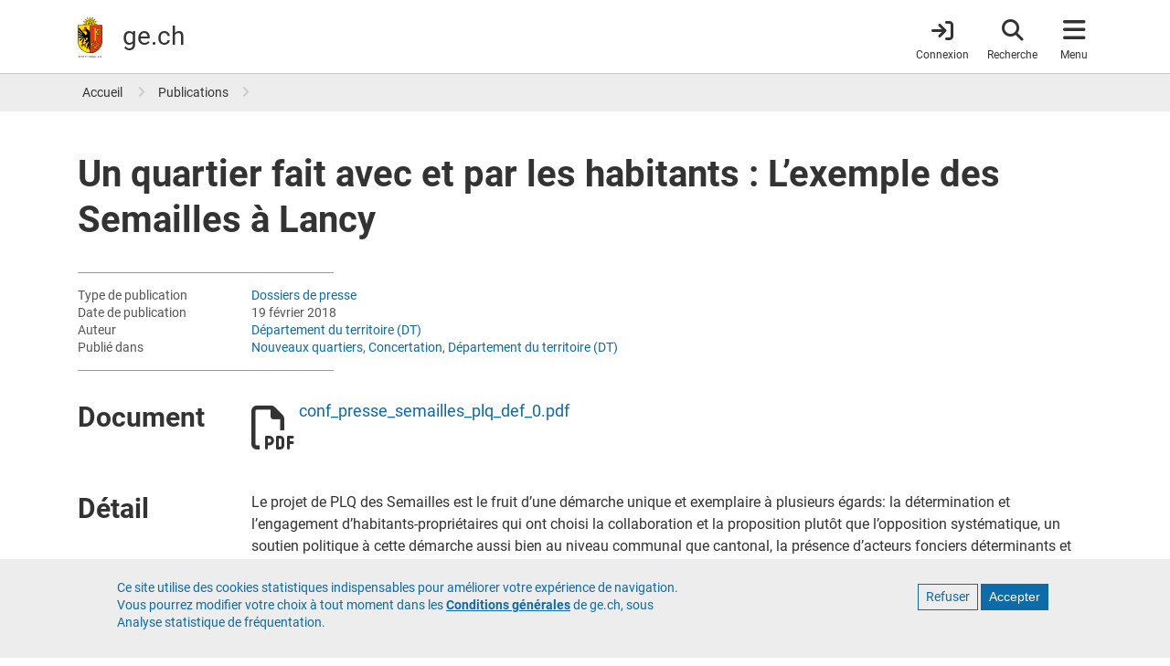

--- FILE ---
content_type: text/html; charset=UTF-8
request_url: https://www.ge.ch/document/quartier-fait-habitants-exemple-semailles-lancy
body_size: 17018
content:
<!DOCTYPE html>
<html lang="fr" dir="ltr" prefix="content: http://purl.org/rss/1.0/modules/content/  dc: http://purl.org/dc/terms/  foaf: http://xmlns.com/foaf/0.1/  og: http://ogp.me/ns#  rdfs: http://www.w3.org/2000/01/rdf-schema#  schema: http://schema.org/  sioc: http://rdfs.org/sioc/ns#  sioct: http://rdfs.org/sioc/types#  skos: http://www.w3.org/2004/02/skos/core#  xsd: http://www.w3.org/2001/XMLSchema# ">
  <head>
    <meta charset="utf-8" />
<noscript><style>form.antibot * :not(.antibot-message) { display: none !important; }</style>
</noscript><meta name="ge_origin" content="demain" value="demain" />
<meta name="ge_content_type" value="document" content="document" />
<meta name="ge_type_publication" value="Dossiers de presse" content="Dossiers de presse" />
<meta name="hour" content="10:00" value="10:00" />
<meta name="date" content="2018-02-19" value="2018-02-19" />
<meta name="description" content="Le projet de PLQ des Semailles est le fruit d’une démarche unique et exemplaire à plusieurs égards: la détermination et l’engagement d’habitants-propriétaires qui ont choisi la collaboration et la proposition plutôt que l’opposition systématique, un soutien politique à cette démarche aussi bien au niveau communal que cantonal, la présence d’acteurs fonciers déterminants et pérennes comme la commune de Lancy, la FPLC et l’Etat ou encore la collaboration des promoteurs au projet des habitants." />
<meta name="geo.placename" content="Genève" />
<meta name="geo.position" content="46.20096;6.146897" />
<meta name="geo.region" content="CH-GE" />
<meta name="icbm" content="46.20096, 6.146897" />
<link rel="canonical" href="https://www.ge.ch/document/quartier-fait-habitants-exemple-semailles-lancy" />
<meta name="rights" content="République et canton de Genève" />
<meta property="og:determiner" content="auto" />
<meta property="og:site_name" content="ge.ch" />
<meta property="og:type" content="article" />
<meta property="og:url" content="https://www.ge.ch/node/7262" />
<meta property="og:title" content="Un quartier fait avec et par les habitants : L’exemple des Semailles à Lancy | ge.ch" />
<meta property="og:description" content="Le projet de PLQ des Semailles est le fruit d’une démarche unique et exemplaire à plusieurs égards: la détermination et l’engagement d’habitants-propriétaires qui ont choisi la collaboration et la proposition plutôt que l’opposition systématique, un soutien politique à cette démarche aussi bien au niveau communal que cantonal, la présence d’acteurs fonciers déterminants et pérennes comme la commune de Lancy, la FPLC et l’Etat ou encore la collaboration des promoteurs au projet des habitants." />
<meta property="og:image:url" content="https://www.ge.ch/themes/custom/gech/images/www-ge-ch-contenus.png" />
<meta property="og:image:secure_url" content="https://www.ge.ch/themes/custom/gech/images/www-ge-ch-contenus.png" />
<meta property="og:image:type" content="image/png" />
<meta property="og:image:width" content="1200" />
<meta property="og:image:height" content="1200" />
<meta property="og:image:alt" content="www.ge.ch" />
<meta property="og:updated_time" content="2019-03-28T17:12:23+0100" />
<meta property="fb:app_id" content="966242223397117" />
<meta name="twitter:card" content="summary_large_image" />
<meta name="twitter:description" content="Le projet de PLQ des Semailles est le fruit d’une démarche unique et exemplaire à plusieurs égards: la détermination et l’engagement d’habitants-propriétaires qui ont choisi la collaboration et la proposition plutôt que l’opposition systématique, un soutien politique à cette démarche aussi bien au niveau communal que cantonal, la présence d’acteurs fonciers déterminants et pérennes comme la commune de Lancy, la FPLC et l’Etat ou encore la collaboration des promoteurs au projet des habitants." />
<meta name="twitter:site" content="@GE_infos" />
<meta name="twitter:site:id" content="1339347330" />
<meta name="twitter:creator" content="@GE_infos" />
<meta name="twitter:creator:id" content="1339347330" />
<meta name="MobileOptimized" content="width" />
<meta name="HandheldFriendly" content="true" />
<meta name="viewport" content="width=device-width, initial-scale=1.0" />
<style>div#sliding-popup, div#sliding-popup .eu-cookie-withdraw-banner, .eu-cookie-withdraw-tab {background: #EDEDED} div#sliding-popup.eu-cookie-withdraw-wrapper { background: transparent; } #sliding-popup h1, #sliding-popup h2, #sliding-popup h3, #sliding-popup p, #sliding-popup label, #sliding-popup div, .eu-cookie-compliance-more-button, .eu-cookie-compliance-secondary-button, .eu-cookie-withdraw-tab { color: #337ab7;} .eu-cookie-withdraw-tab { border-color: #337ab7;}</style>
<script type="application/ld+json">{
    "@context": "https://schema.org",
    "@graph": [
        {
            "@type": "Article",
            "headline": "Un quartier fait avec et par les habitants : L’exemple des Semailles à Lancy",
            "name": "Un quartier fait avec et par les habitants : L’exemple des Semailles à Lancy",
            "description": "Le projet de PLQ des Semailles est le fruit d’une démarche unique et exemplaire à plusieurs égards: la détermination et l’engagement d’habitants-propriétaires qui ont choisi la collaboration et la proposition plutôt que l’opposition systématique, un soutien politique à cette démarche aussi bien au niveau communal que cantonal, la présence d’acteurs fonciers déterminants et pérennes comme la commune de Lancy, la FPLC et l’Etat ou encore la collaboration des promoteurs au projet des habitants.",
            "datePublished": "2018-02-19T11:00:00+0100",
            "dateModified": "2019-03-28T17:12:23+0100",
            "isAccessibleForFree": "True",
            "author": {
                "@type": "Organization",
                "name": "Département du territoire (DT)",
                "url": "https://www.ge.ch/organisation/departement-du-territoire-dt"
            },
            "publisher": {
                "@type": "Organization",
                "name": "Etat de Genève",
                "url": "https://www.ge.ch",
                "logo": {
                    "@type": "ImageObject",
                    "url": "https://www.ge.ch/themes/custom/gech/images/www-ge-ch.jpg",
                    "width": "1200",
                    "height": "1200"
                }
            },
            "mainEntityOfPage": "https://www.ge.ch/node/7262"
        }
    ]
}</script>
<link rel="icon" href="/themes/custom/gech/favicon.ico" type="image/vnd.microsoft.icon" />
<link rel="alternate" hreflang="fr" href="https://www.ge.ch/document/quartier-fait-habitants-exemple-semailles-lancy" />

    <title>Un quartier fait avec et par les habitants : L’exemple des Semailles à Lancy | ge.ch</title>
    <link rel="stylesheet" media="all" href="/media/css/css_DONrpZ7VleIuzDUdQ_phjfOepWAfK01GagRJjm77sKM.css?delta=0&amp;language=fr&amp;theme=gech&amp;include=eJyFikEOxCAMxD5E4U0BZrNIgSASVPX3q1UvvfVmWy66kOrakyTSdi3ap8ARPjqcTph2pAfHE_mvFvOiUe39W-AttN5HU2k1MMo3sWgmOcwvaYPv1joxjqlzz2CXOXrKZPgBCRhMAA" />
<link rel="stylesheet" media="all" href="/media/css/css_r-ZutGJ2p5ApioUVf86wrPviLfCh8rUzOQ9RxLcN51g.css?delta=1&amp;language=fr&amp;theme=gech&amp;include=eJyFikEOxCAMxD5E4U0BZrNIgSASVPX3q1UvvfVmWy66kOrakyTSdi3ap8ARPjqcTph2pAfHE_mvFvOiUe39W-AttN5HU2k1MMo3sWgmOcwvaYPv1joxjqlzz2CXOXrKZPgBCRhMAA" />
<link rel="stylesheet" media="print" href="/media/css/css_u_n2Ge8ZmQQA7s-e1Nn9rbDlSrtSCO8vQqIqOKj245U.css?delta=2&amp;language=fr&amp;theme=gech&amp;include=eJyFikEOxCAMxD5E4U0BZrNIgSASVPX3q1UvvfVmWy66kOrakyTSdi3ap8ARPjqcTph2pAfHE_mvFvOiUe39W-AttN5HU2k1MMo3sWgmOcwvaYPv1joxjqlzz2CXOXrKZPgBCRhMAA" />
<link rel="stylesheet" media="all" href="/themes/custom/gech/css/styles.min.css?t8wyow" />

    <script src="/media/js/js_FuUPNV5MdSYDGd51uqDbeaNhjIp_AUTs5U0nqeyFopc.js?scope=header&amp;delta=0&amp;language=fr&amp;theme=gech&amp;include=eJxtzlEKAyEMBNALrfVIEpNgw6oJUVna07fsUgqlfzOP-RhU50i-DOoN1lTUZpUnb7wSqu7C6SSBjhz_4VYY75HA96b000JWelxUqmaoYaCLzXGZNCgcTG3ZCSm7HoM9HeBdeomfTu9HOK9Nk07ZmZ8cvzEATtH-AnOeUF0"></script>

    <meta name="color-scheme" content="dark light">
    <!-- Critical CSS : -->
    <style>
    @media (prefers-color-scheme: light) {
        a {
            color: #0C6BA8;
        }
        a.whoami {
            color: #333;
        }
        header#header {
            border-color: #c9c9c9;
        }
        .breadcrumb a,
        .book-smummary .list-group-item a {
            color: #333;
        }
        .book-smummary .list-group .list-group-item>.inner {
            border-color: #b2b2b2;
        }
        .region-breadcrumb,
        .bg-gray-100 {
            background-color: #ededed;
        }
    }
    @media (prefers-color-scheme: dark) {
        a {
            color: #6da6cb;
        }
        a.whoami {
          color: #e1e1e1;
        }
        body {
            background-color: #1e1e1e;
        }
        header#header {
            background-color: #303030;
            border-color: #444;
        }
        .book-smummary .list-group .list-group-item>.inner {
            border-color: #6b6b6b;
        }
        .region-breadcrumb .breadcrumb a {
            color: #eee;
            opacity: .84;
        }
        .book-smummary .list-group-item a {
            color: #eee;
        }
        .region-breadcrumb {
            background-color: #444;
        }
        .bg-gray-100 {
            background-color: #303030;
        }
    }
</style>
  </head>
  <body class="layout-no-sidebars main-layout path-node node--type-document">
    <a href="#main-content" class="visually-hidden focusable skip-link">
      Aller au contenu principal
    </a>
    
      <div class="dialog-off-canvas-main-canvas" data-off-canvas-main-canvas>
    <div id="page-wrapper">

    <div id="page">
        <div class="print-only print-logo">
    <img src="/themes/custom/gech/default_logo.svg" width="100px" height="75px" alt="République et canton de Genève" title="République et canton de Genève" desc="Ecusson du canton de Genève">
</div>

                <header id="header" class="header fixed-top" role="banner" aria-label="Entête du site">
      <nav class="navbar">
      <div class="container">
        <a id="brand-logo" href="/" title="République et canton de Genève" rel="home">
  <img src="/themes/custom/gech/logo.svg" alt="République et canton de Genève" typeof="foaf:Image" loading="lazy" />

</a>
<div id="brand-title">
      <span id="ge-name">
      République et <span class="edg-cke-nbsp">canton de</span> Genève
  </span>
    <div id="ge-filigrane">
    <a href="/" rel="home">ge.ch</a>
  </div>
</div>



        
                <div id="header-navigation">
  <a href="https://www.ge.ch/connexion"
     class="item whoami whoami-signed-out"
     aria-label="Connexion">
    <span class="fas fa-arrow-right-to-bracket"></span>
    <span class="item-label">Connexion</span>
  </a>
  <button class="item navbar-toggler item-search"
          type="button"
          aria-label="Accéder à la recherche"
          data-label="Fermer la recherche">
    <span class="fas fa-search"></span>
    <span class="item-label">Recherche</span>
    <span class="arrow"></span>
  </button>
  <button class="item navbar-toggler item-menu" type="button"
          data-toggle="collapse"
          aria-label="Accéder au menu"
          data-label="Fermer le menu">
    <span class="fas fa-bars"></span>
    <span class="item-label">Menu</span>
    <span class="arrow"></span>
  </button>

    <div class="navbar-collapse container collapse" id="navbarHeader">
    <div id="search-wrapper">
      <div class="container">
        <div class="row">
          <div class="col-lg-6 mx-auto">
            <form class="gech-mindbreeze-global-search form-inline" name="gs" data-drupal-selector="search-block-form" action="https://www.ge.ch/recherche" method="GET" id="search-block-form" accept-charset="UTF-8">
    

  <fieldset  class="js-form-item js-form-type-textfield form-type-textfield js-form-item-query form-item-query form-group">

  <label for="edit-query">Rechercher</label>
      <input class="q auto-submit form-search form-autocomplete form-text form-control" placeholder="Rechercher" size="" data-drupal-selector="edit-query" data-autocomplete-path="/callback/search/autocomplete" type="text" id="edit-query" name="query" value="" maxlength="128" />

    
  </fieldset>
<div><input id="edit-submit" class="image-button form-control image-button js-form-submit form-submit form-control" aria-label="Lancer la recherche" data-drupal-selector="edit-submit" type="image" name="op" src="/themes/custom/gech/images/search-white.svg" />
</div><input autocomplete="off" data-drupal-selector="form-o7a2ihqyatycgkx-hb2lz82usorscrkp9fpf9dvgbnw" type="hidden" name="form_build_id" value="form-o7A2IHqyatyCGkX_Hb2lZ82USorScrKP9FpF9DVGBnw" class="form-control" />
<input data-drupal-selector="edit-gech-mindbreeze-global-search" type="hidden" name="form_id" value="gech_mindbreeze_global_search" class="form-control" />

</form>

          </div>
          <a href="#main-content"
             class="navbar-toggler visually-hidden focusable skip-link order-4">
            Quitter le menu
          </a>
        </div>
      </div>
    </div>
    <div id="menu-wrapper">
    <div class="container">
        <div class="row">
                        <div class="menu-col col-12 col-md-6 col-lg-3">
                <div class="menu-title">
  A la une
</div>
<ul class="list-group">
            <li class="list-group-item">
        <a href="/publication?type=460">Actualités</a>
      </li>
          <li class="list-group-item">
        <a href="/publication?All=&amp;organisation=497">Décisions du Conseil d&#039;État</a>
      </li>
          <li class="list-group-item">
        <a href="/dossier">Dossiers</a>
      </li>
          <li class="list-group-item">
        <a href="/evenement">Evénements</a>
      </li>
          <li class="list-group-item">
        <a href="/teaser">Teasers</a>
      </li>
          <li class="list-group-item">
        <a href="/blog">Blogs</a>
      </li>
          <li class="list-group-item">
        <a href="/publication?type=498">Newsletters</a>
      </li>
      </ul>


            </div>
                        <div class="menu-col col-12 col-md-12 col-lg-6 order-lg-2 order-md-3">
              <div class="menu-title">
  <a href="/demarches" class="title-menu-demarches-clickable"> Démarches </a>
</div>
<div class="row">
      <div class="double-list col-md-6 col-12">
      <ul class="list-group">
                  <li class="list-group-item">
            <a href="/demarches/aides-financieres-argent-impots">Aides financières, argent et impôts</a>
          </li>
                  <li class="list-group-item">
            <a href="/demarches/arriver-installer-partir">Arriver, s&#039;installer, partir</a>
          </li>
                  <li class="list-group-item">
            <a href="/demarches/construire-se-loger">Construire et se loger</a>
          </li>
                  <li class="list-group-item">
            <a href="/demarches/ecoles-formations">Ecoles et formations</a>
          </li>
                  <li class="list-group-item">
            <a href="/demarches/emploi-travail-chomage">Emploi, travail, chômage</a>
          </li>
                  <li class="list-group-item">
            <a href="/demarches/entreprises">Entreprises</a>
          </li>
              </ul>
    </div>
      <div class="double-list col-md-6 col-12">
      <ul class="list-group">
                  <li class="list-group-item">
            <a href="/demarches/etat-civil-droits-civiques">Etat civil et droits civiques</a>
          </li>
                  <li class="list-group-item">
            <a href="/demarches/permis-conduire-vehicules">Permis de conduire et véhicules</a>
          </li>
                  <li class="list-group-item">
            <a href="/demarches/police-securite-reglement-conflits">Police, sécurité et règlement des conflits</a>
          </li>
                  <li class="list-group-item">
            <a href="/demarches/sante-soins-handicaps">Santé, soins et handicaps</a>
          </li>
                  <li class="list-group-item">
            <a href="/demarches/territoire-environnement">Territoire et environnement</a>
          </li>
                  <li class="list-group-item">
            <a href="/demarches/vivre-dans-canton">Vivre dans le canton</a>
          </li>
              </ul>
    </div>
  </div>


            </div>
                        <div class="menu-col col-12 col-md-6 col-lg-3 order-lg-3 order-md-2">
              <div class="menu-title">
  Organisation et documents
</div>
<ul class="list-group">
            <li class="list-group-item">
        <a href="/organisation">Autorités</a>
      </li>
          <li class="list-group-item">
        <a href="https://ge.ch/annuaire">Annuaire</a>
      </li>
          <li class="list-group-item">
        <a href="/publication">Publications</a>
      </li>
          <li class="list-group-item">
        <a href="/document/statistiques-cantonales">Statistiques</a>
      </li>
          <li class="list-group-item">
        <a href="https://silgeneve.ch/legis/index.aspx">Législation</a>
      </li>
          <li class="list-group-item">
        <a href="https://fao.ge.ch">Feuille d&#039;avis officielle</a>
      </li>
          <li class="list-group-item">
        <a href="/offres-emploi-etat-geneve/liste-offres">Offres d&#039;emploi</a>
      </li>
      </ul>




            </div>

        </div>
        <a href="#main-content" class="navbar-toggler visually-hidden focusable skip-link order-4">
            Quitter le menu
        </a>
    </div>
</div>





  </div>
</div>
      </div>
    </nav>
  </header>


                
                                                <section class="region region-breadcrumb">
        <div class="container">
            <div class="row">
                <div class="col">
                    <div id="block-gech-breadcrumbs">
  
    
        <nav role="navigation" aria-label="breadcrumb">
    <ol class="breadcrumb p-0">
                  <li class="breadcrumb-item">
          <a href="/" title="Accueil">Accueil</a>
        </li>
                        <li class="breadcrumb-item">
          <a href="/publication" title="Publications">Publications</a>
        </li>
              </ol>
  </nav>

  </div>

                </div>
            </div>
        </div>
    </section>

                    

                <div class="overlay"></div>
            <main class="document-node content-full-width">

                                <div class="region region-title">
        <div class="container">
            <div class="row">
                <div class="col">
                    <div id="block-gech-page-title">
  
    
      
    <h1 class="title">
<span class="title">Un quartier fait avec et par les habitants : L’exemple des Semailles à Lancy</span>
</h1>


  </div>

                </div>
            </div>
        </div>
    </div>


        
        <div class="container">
            <div class="row">
                <div class="col-12">
                      <section class="region region-content">
    <div data-drupal-messages-fallback class="hidden"></div>
<div id="block-gech-content">
  
    
      <article about="/document/quartier-fait-habitants-exemple-semailles-lancy" class="node node--type-document node--view-mode-full">

    
    <div>
            <div class="d-none d-sm-block d-print-block">
            <div class="meta-information">
                
                    <div class="row">
                <div class="meta-label">Type de publication</div>
                <div class="meta-value">
                    <a href="/publication?type=299">Dossiers de presse</a>
                </div>
            </div>
        
                    <div class="row">
                <div class="meta-label">Date de publication</div>
                <div class="meta-value">19 février 2018</div>
            </div>
        
        
                    <div class="row">
                <div class="meta-label">Auteur</div>
                <div class="meta-value">
                    
                                                                              <a href="/organisation/departement-du-territoire-dt">Département du territoire (DT)</a>                                                  
                                    </div>
            </div>
        
                    <div class="row">
                <div class="meta-label">Publié dans</div>
                <div class="meta-value">
                                                                        <a
                            href="/dossier/nouveaux-quartiers">Nouveaux quartiers</a>,                                                                                                 <a
                            href="/dossier/concertation">Concertation</a>,                                                                                                 <a
                            href="/organisation/departement-du-territoire-dt">Département du territoire (DT)</a>                                                            </div>
            </div>
            </div>

    </div>

        
      

<div class="field_document mb-4 field field--name-field-document field--type-file field--label-above row">
        <div class="document-label col-print-12">
        <h2 class="h3">Document</h2>
    </div>
        <div class="document-value col-print-12">
                        <div class="row document-item">
        
    <div class="icon-col">
        <span class="far fa-file-pdf fa-3x"></span>
    </div>
    <div class="file-col">
        <span>
            <a href="/document/7262/telecharger" class="piwik_download" type="application/pdf; length=1528866" target="_blank" rel="noopener noreferer">conf_presse_semailles_plq_def_0.pdf</a>
        </span>
    </div>

    </div>
            </div>
</div>


  
  

<div class="body mb-4 field field--name-body field--type-text-with-summary field--label-above row">
        <div class="document-label col-print-12">
                <h2 class="h3">Détail</h2>
            </div>
        <div class="document-value col-print-12">
                                <div>
                <p>Le projet de PLQ des Semailles est le fruit d’une démarche unique et exemplaire à plusieurs égards: la détermination et l’engagement d’habitants-propriétaires qui ont choisi la collaboration et la proposition plutôt que l’opposition systématique, un soutien politique à cette démarche aussi bien au niveau communal que cantonal, la présence d’acteurs fonciers déterminants et pérennes comme la commune de Lancy, la FPLC et l’Etat ou encore la collaboration des promoteurs au projet des habitants.</p>
            </div>
                        </div>
</div>



  

    
  
  


          <div class="d-sm-none d-block d-print-none">
          <div class="meta-information">
                
                    <div class="row">
                <div class="meta-label">Type de publication</div>
                <div class="meta-value">
                    <a href="/publication?type=299">Dossiers de presse</a>
                </div>
            </div>
        
                    <div class="row">
                <div class="meta-label">Date de publication</div>
                <div class="meta-value">19 février 2018</div>
            </div>
        
        
                    <div class="row">
                <div class="meta-label">Auteur</div>
                <div class="meta-value">
                    
                                                                              <a href="/organisation/departement-du-territoire-dt">Département du territoire (DT)</a>                                                  
                                    </div>
            </div>
        
                    <div class="row">
                <div class="meta-label">Publié dans</div>
                <div class="meta-value">
                                                                        <a
                            href="/dossier/nouveaux-quartiers">Nouveaux quartiers</a>,                                                                                                 <a
                            href="/dossier/concertation">Concertation</a>,                                                                                                 <a
                            href="/organisation/departement-du-territoire-dt">Département du territoire (DT)</a>                                                            </div>
            </div>
            </div>

  </div>
    </div>

</article>



  </div>

  </section>

                </div>
            </div>
        </div>
    </main>

                            <footer class="footer">
    
                <div class="container">
          <div class="footer-link">
              <section class="region region-footer-bottom">
    <nav role="navigation" aria-labelledby="block-menupieddepagefonce-menu" id="block-menupieddepagefonce">
            
  <h2 class="visually-hidden" id="block-menupieddepagefonce-menu">Menu pied de page foncé</h2>
  

        
              <ul>
              <li>
        <a href="/c/footer-ge-aide" data-drupal-link-system-path="gech_kurt/819">Contact</a>
              </li>
          <li>
        <a href="/c/footer-ge-accessibilite" data-drupal-link-system-path="gech_kurt/821">Accessibilité</a>
              </li>
          <li>
        <a href="/c/footer-ge-confidentialite" data-drupal-link-system-path="gech_kurt/822">Politique de confidentialité</a>
              </li>
          <li>
        <a href="/c/footer-ge-cgu" data-drupal-link-system-path="gech_kurt/820">Conditions générales</a>
              </li>
        </ul>
  


  </nav>

  </section>

          </div>
          <div class="footer-logo">
            <?xml version="1.0" encoding="UTF-8" standalone="no"?>

<svg id="Calque_1" data-name="Calque 1" xmlns="http://www.w3.org/2000/svg" viewBox="0 0 213.59 165.29">
  <defs>
    <style>.cls-1,.cls-6{fill:#fd0;}.cls-2{fill:#e63312;}.cls-3,.cls-4{fill:none;}.cls-3,.cls-6{stroke:#000;}.cls-3{stroke-width:5.63px;}.cls-4{stroke:#e30613;stroke-width:0.25px;}.cls-6{stroke-width:0.22px;}
    </style>
  </defs>

  <title>République et canton de Genève</title>

  <desc>Ecusson du canton de Genève</desc>

  <g>
    <path 
      d="M66.08,27.65a4.6,4.6,0,0,1,.9-0.8,4,4,0,0,1,1.66-.56,5.3,5.3,0,0,0,2.09-.72A4.76,4.76,0,0,0,72.09,24a4.53,4.53,0,0,1,1.85-1.9,5.82,5.82,0,0,1,3.7-.47L78,21.72l-0.15-.37a4.07,4.07,0,0,0-4.08-2.23,6.42,6.42,0,0,0-2.59,1.12,6.56,6.56,0,0,1-2.07,1,4.81,4.81,0,0,1-1.81-.14,8.94,8.94,0,0,0-3.14-.19L71.63,9.07,59,17.05A4.29,4.29,0,0,1,59,15.84a4,4,0,0,1,.78-1.57,5.32,5.32,0,0,0,1-2,4.7,4.7,0,0,0-.16-2.07,4.51,4.51,0,0,1,0-2.65,5.86,5.86,0,0,1,2.28-3l0.34-.2-0.37-.15a4.07,4.07,0,0,0-4.46,1.31,6.42,6.42,0,0,0-1,2.63,6.44,6.44,0,0,1-.78,2.15,4.85,4.85,0,0,1-1.38,1.18,8.85,8.85,0,0,0-2.36,2.09L49.74,0,46.42,14.6a4.38,4.38,0,0,1-.82-0.91A4,4,0,0,1,45,12a5.3,5.3,0,0,0-.72-2.09,4.73,4.73,0,0,0-1.57-1.35,4.53,4.53,0,0,1-1.9-1.85A5.84,5.84,0,0,1,40.38,3l0.1-.39-0.37.15a4.07,4.07,0,0,0-2.23,4.08A6.4,6.4,0,0,0,39,9.48a6.5,6.5,0,0,1,1,2.07,4.78,4.78,0,0,1-.14,1.81,8.94,8.94,0,0,0-.19,3.15L27.84,9.06l8,12.66a4.49,4.49,0,0,1-1.22-.07A4,4,0,0,1,33,20.88a5.39,5.39,0,0,0-2-1,4.69,4.69,0,0,0-2.07.16,4.52,4.52,0,0,1-2.65,0,5.84,5.84,0,0,1-3-2.29l-0.2-.34L23,17.84a4.07,4.07,0,0,0,1.31,4.47,6.38,6.38,0,0,0,2.62,1,6.45,6.45,0,0,1,2.15.78,4.76,4.76,0,0,1,1.18,1.38,9,9,0,0,0,2.11,2.38L18.77,31l15.52,3.54a3,3,0,0,0,0,.29H65.09s0-.21.06-0.3L80.7,31Z"/>
    <path 
      d="M0,34.8V97.21a49.66,49.66,0,0,0,84.78,35.12A49.34,49.34,0,0,0,99.33,97.21V34.8H0Z"/>
    <path 
      class="cls-1"
      d="M1.28,97.21V36.08H49.51V145.6A48.38,48.38,0,0,1,1.28,97.21Z"/>
    <path 
      class="cls-2"
      d="M98.05,97.21A48.38,48.38,0,0,1,49.91,145.6V36.08H98.05V97.21Z"/>
    <polyline 
      class="cls-3"
      points="82.87 112.72 82.87 112.72 82.87 112.72 82.87 112.72 82.87 112.72 82.87 112.72 82.87 112.72"/>
    <path 
      d="M73.57,96.68V47.46a3.2,3.2,0,0,0-6.39,0V96.67H68V47.46a2.4,2.4,0,1,1,4.79,0V96.68h0.8Z"/>
    <path 
      d="M29.41,57.28a3.57,3.57,0,0,0-2.12-.66,4.12,4.12,0,0,0-1.65.41,5.61,5.61,0,0,1-2.29.53,4.21,4.21,0,0,1-3-1.25L20.11,56,20,56.4a2.42,2.42,0,0,0,.41,2.14,3.75,3.75,0,0,0,2.76,1.18,6.05,6.05,0,0,0,3.1-1l0.39-.22c1.39-.76,2-0.56,2.25-0.46l0,0,0.15,0.05,0.08-.13,0.24-.38,0.09-.15Z"/>
    <path 
      d="M31.45,43.22a1.12,1.12,0,1,0-1.12-1.12,1.1,1.1,0,0,0,.33.79A1.11,1.11,0,0,0,31.45,43.22Z"/>
    <line 
      class="cls-4" 
      x1="43.25" 
      y1="117.41" 
      x2="38.27" 
      y2="122.34"/>
    <path 
      d="M88.24,109.22a3.67,3.67,0,0,0-2.43-1.07v-1.6a2,2,0,0,0-2-2H83.33a2,2,0,0,0-2,2v1.1a11,11,0,0,1-6.49-6.49h0.82a2,2,0,0,0,2-2V98.68a2,2,0,0,0-2-2H65.08a2,2,0,0,0-2,2v0.48a2,2,0,0,0,2,2h1.1a11.06,11.06,0,0,1-6.43,6.47v-1.07a2,2,0,0,0-2-2H57.27a2,2,0,0,0-2,2v1.6a3.7,3.7,0,0,0,0,7.39v1.6a2,2,0,0,0,2,2h0.48a2,2,0,0,0,2-2v-0.81a11.07,11.07,0,0,1,6.46,6.48H65.39a2,2,0,0,0-2,2v0.48a2,2,0,0,0,2,2H67a3.7,3.7,0,0,0,7.39,0H76a2,2,0,0,0,2-2V124.8a2,2,0,0,0-2-2h-1.1a11.08,11.08,0,0,1,6.46-6.48v0.81a2,2,0,0,0,2,2h0.48a2,2,0,0,0,2-2v-1.6A3.7,3.7,0,0,0,88.24,109.22Z"/>
    <path 
      class="cls-1" 
      d="M70.68,130a2.91,2.91,0,0,1-2.9-2.72h5.79A2.91,2.91,0,0,1,70.68,130Z"/>
    <path 
      class="cls-1" 
      d="M55.27,114.74a2.9,2.9,0,0,1,0-5.79v5.79Z"/>
    <path 
      class="cls-1" 
      d="M59.74,108.47A11.81,11.81,0,0,0,67,101.15h2.82A14.57,14.57,0,0,1,59.74,111.3v-2.83Z"/>
    <path 
      class="cls-2" 
      d="M70.52,101.77A15.35,15.35,0,0,0,80.75,112a15.38,15.38,0,0,0-10.21,10.23A15.37,15.37,0,0,0,60.3,112,15.35,15.35,0,0,0,70.52,101.77Z"/>
    <path 
      class="cls-1" 
      d="M59.74,115.48v-2.83a14.51,14.51,0,0,1,10.13,10.16H67A11.86,11.86,0,0,0,59.74,115.48Z"/>
    <path 
      class="cls-1" 
      d="M81.34,115.48a11.87,11.87,0,0,0-7.3,7.32H71.2a14.51,14.51,0,0,1,10.13-10.16v2.84h0Z"/>
    <path 
      class="cls-1" 
      d="M81.34,111.32a14.53,14.53,0,0,1-10.17-10.17H74a11.82,11.82,0,0,0,7.34,7.34v2.83Z"/>
    <path 
      class="cls-5" 
      d="M8.35,161.68a3.54,3.54,0,1,1,3.54,3.54A3.54,3.54,0,0,1,8.35,161.68Zm3.54,2.85A2.85,2.85,0,1,0,9,161.68,2.85,2.85,0,0,0,11.89,164.53Z"/>
    <path 
      class="cls-5" 
      d="M29.41,158.46v0.77a0.8,0.8,0,0,1,.19-0.11h1.68v5.81a0.54,0.54,0,0,1-.11.2h0.88a0.6,0.6,0,0,1-.11-0.2v-5.81h1.72a0.83,0.83,0,0,1,.19.11v-0.77H29.41Z"/>
    <path 
      class="cls-5" 
      d="M19.88,158.46v0.77a0.8,0.8,0,0,1,.19-0.11h1.68v5.81a0.54,0.54,0,0,1-.11.2h0.88a0.6,0.6,0,0,1-.11-0.2v-5.81h1.72a0.82,0.82,0,0,1,.19.11v-0.77H19.88Z"/>
    <path 
      class="cls-5" 
      d="M36.13,159.18H39a0.57,0.57,0,0,1,.21.12v-0.77h-4a0.46,0.46,0,0,1,.11.19v6.21a0.63,0.63,0,0,1-.11.21h4v-0.78a0.59,0.59,0,0,1-.21.12h-2.9A0.53,0.53,0,0,1,36,164.4v-2.25h2.19a0.59,0.59,0,0,1,.21.12v-0.88a0.71,0.71,0,0,1-.21.11H36v-2.32h0.15Z"/>
    <path 
      class="cls-5" 
      d="M48.16,159.18h2.89a0.58,0.58,0,0,1,.21.12v-0.77h-4a0.46,0.46,0,0,1,.11.19v6.21a0.62,0.62,0,0,1-.12.21h4v-0.78a0.58,0.58,0,0,1-.21.12H48.15A0.51,0.51,0,0,1,48,164.4v-2.25H50.2a0.59,0.59,0,0,1,.21.12v-0.88a0.71,0.71,0,0,1-.21.11H48v-2.32h0.15Z"/>
    <path 
      class="cls-5" 
      d="M45.57,158.52H44.8a0.59,0.59,0,0,1,.11.21v4.7l-4-5.09v6.59a0.6,0.6,0,0,1-.11.21h0.88a0.6,0.6,0,0,1-.11-0.21V160.2l4,5.09v-6.56a0.59,0.59,0,0,1,.12-0.21H45.57Z"/>
    <path 
      class="cls-5" 
      d="M5.4,158.37a4.86,4.86,0,0,0-1.23.16,0.88,0.88,0,0,1-.26,0,0.86,0.86,0,0,1-.18,0l-0.21-.09v6.49a0.59,0.59,0,0,1-.11.21H4.3a0.6,0.6,0,0,1-.11-0.21v-2.45a2.36,2.36,0,0,0,1.21.31A2.21,2.21,0,1,0,5.4,158.37Zm0,3.76a1.69,1.69,0,0,1-1.21-.46v-2.42A3.07,3.07,0,0,1,5.4,159,1.54,1.54,0,1,1,5.4,162.13Z"/>
    <path 
      class="cls-5" 
      d="M19,159.4v-1a0.44,0.44,0,0,1-.22.09c-0.1,0-.61-0.12-0.92-0.12a1.51,1.51,0,0,0-1.56,1.49,1.75,1.75,0,0,0,1.2,1.6A2,2,0,0,1,19,163.13a1.43,1.43,0,0,1-1.51,1.45,1.56,1.56,0,0,1-1.23-.5v1.17a0.62,0.62,0,0,1,.27-0.09c0.13,0,.59.13,0.92,0.13a2.14,2.14,0,0,0,2.3-2.15,2.23,2.23,0,0,0-1.43-2.1c-0.85-.47-1.31-0.58-1.31-1.19a0.89,0.89,0,0,1,1-.85A1.08,1.08,0,0,1,19,159.4Z"/>
    <path 
      class="cls-5" 
      d="M56.53,161.44a1.15,1.15,0,0,0,.52-1,2,2,0,0,0-2.22-2.1,4.87,4.87,0,0,0-1.23.16,0.87,0.87,0,0,1-.25,0,0.86,0.86,0,0,1-.18,0L53,158.44v6.49a0.6,0.6,0,0,1-.11.21h2.7a2,2,0,0,0,2-2A1.68,1.68,0,0,0,56.53,161.44Zm-1.28,3.14H53.62v-5.34a3.08,3.08,0,0,1,1.21-.2,1.36,1.36,0,0,1,1.55,1.43,1,1,0,0,1-1,.82H54.58v0.61h1a1.06,1.06,0,0,1,1.21,1.25A1.52,1.52,0,0,1,55.25,164.58Z"/>
    <path 
      class="cls-5" 
      d="M63.55,164.76A3.23,3.23,0,0,0,62,162.14a1.57,1.57,0,0,0,1-1.55,2.06,2.06,0,0,0-2.21-2.21,4.88,4.88,0,0,0-1.23.16,0.86,0.86,0,0,1-.25,0,0.9,0.9,0,0,1-.18,0L59,158.44v6.49a0.6,0.6,0,0,1-.11.21h0.88a0.6,0.6,0,0,1-.11-0.21v-5.69a3.08,3.08,0,0,1,1.21-.2,1.44,1.44,0,0,1,1.54,1.54,1.3,1.3,0,0,1-1.54,1.16h-0.3v0.6c1.85,0,2.31,1.87,2.31,2.58v0.21h0.9A1.89,1.89,0,0,1,63.55,164.76Z"/>
    <path 
      class="cls-5" 
      d="M70.23,164.92l-2.85-6.61-2.85,6.61a1.13,1.13,0,0,1-.15.21h0.91a0.29,0.29,0,0,1-.07-0.21l0.66-1.53h3l0.64,1.53a0.29,0.29,0,0,1-.07.21h0.91A1.37,1.37,0,0,1,70.23,164.92Zm-4.09-2.12,1.24-2.87,1.24,2.87H66.14Z"/>
    <path 
      class="cls-5" 
      d="M73.78,159.4v-1a0.44,0.44,0,0,1-.22.09c-0.1,0-.61-0.12-0.92-0.12a1.51,1.51,0,0,0-1.56,1.49,1.75,1.75,0,0,0,1.2,1.6,2,2,0,0,1,1.54,1.68,1.43,1.43,0,0,1-1.51,1.45,1.57,1.57,0,0,1-1.23-.5v1.17a0.62,0.62,0,0,1,.27-0.09c0.13,0,.59.13,0.92,0.13a2.14,2.14,0,0,0,2.3-2.15,2.23,2.23,0,0,0-1.43-2.1c-0.85-.47-1.31-0.58-1.31-1.19a0.89,0.89,0,0,1,1-.85A1.08,1.08,0,0,1,73.78,159.4Z"/>
    <path 
      class="cls-5" 
      d="M96.35,164.92l-2-3.34,1.7-2.86a2.17,2.17,0,0,1,.18-0.21h-1a0.27,0.27,0,0,1,.07.21L94,161l-1.35-2.29a0.26,0.26,0,0,1,.07-0.21h-1a2.17,2.17,0,0,1,.18.21l1.7,2.86-2,3.34a1,1,0,0,1-.18.21h1a0.24,0.24,0,0,1-.07-0.21L94,162.16l1.63,2.76a0.24,0.24,0,0,1-.07.21h1A0.92,0.92,0,0,1,96.35,164.92Z"/>
    <path 
      class="cls-5" 
      d="M90.4,163a2.29,2.29,0,1,1-4.57,0h0v-4.27a0.59,0.59,0,0,0-.11-0.21H86.6a0.59,0.59,0,0,0-.11.21V163h0a1.63,1.63,0,1,0,3.26,0h0v-4.27a0.6,0.6,0,0,0-.11-0.21h0.88a0.59,0.59,0,0,0-.11.21V163h0Z"/>
    <path 
      class="cls-5" 
      d="M84.79,164.47H81.7v-5.74a0.59,0.59,0,0,1,.11-0.21H80.93a0.59,0.59,0,0,1,.11.21v6.19a0.59,0.59,0,0,1-.11.21H85v-0.77A0.59,0.59,0,0,1,84.79,164.47Z"/>
    <rect 
      class="cls-2" 
      x="28.44" 
      y="49.16" 
      width="6.02" 
      height="1.16"/>
    <polygon 
      points="82.77 50.38 82.77 52.38 80.53 52.38 80.53 50.38 75.24 50.38 75.24 57.9 72.77 57.91 72.77 67.15 75.24 67.17 75.24 74.67 80.53 74.67 80.53 72.67 82.77 72.67 82.77 74.67 88.1 74.67 88.1 69 85.78 69 85.78 67.08 88.1 67.08 88.1 57.98 85.78 57.98 85.78 56.06 88.1 56.06 88.1 50.38 82.77 50.38"/>
    <polygon 
      class="cls-1" 
      points="87.3 55.26 84.99 55.26 84.99 58.77 87.3 58.77 87.3 66.28 84.99 66.28 84.99 69.8 87.3 69.8 87.3 73.87 83.56 73.87 83.56 71.88 79.73 71.88 79.73 73.87 76.04 73.87 76.04 66.36 73.55 66.36 73.55 58.7 76.04 58.7 76.04 51.19 79.73 51.19 79.73 53.18 83.56 53.18 83.56 51.19 87.3 51.19 87.3 55.26"/>
    <polygon 
      points="83.56 60.77 83.56 55.34 79.73 55.34 79.73 60.77 77.58 60.77 77.58 64.29 79.73 64.29 79.73 69.72 83.56 69.72 83.56 64.29 85.64 64.29 85.64 60.77 83.56 60.77"/>
    <polygon 
      class="cls-2" 
      points="82.77 68.92 80.53 68.92 80.53 63.49 78.37 63.49 78.37 61.57 80.53 61.57 80.53 56.14 82.77 56.14 82.77 61.57 84.84 61.57 84.84 63.49 82.77 63.49 82.77 68.92"/>
    <path 
      class="cls-1" 
      d="M68,96.68V47.45a2.54,2.54,0,0,1,.73-1.69,2.4,2.4,0,0,1,4.09,1.69V96.68H68Z"/>
    <path 
      class="cls-1" 
      d="M83.33,118.33a1.2,1.2,0,0,1-1.2-1.2V106.55a1.19,1.19,0,0,1,.35-0.84,1.18,1.18,0,0,1,.85-0.35h0.48a1.2,1.2,0,0,1,1.2,1.2v10.59a1.2,1.2,0,0,1-1.2,1.2H83.33Z"/>
    <path 
      class="cls-1" 
      d="M85.81,114.74v-5.79A2.9,2.9,0,0,1,85.81,114.74Z"/>
    <path 
      class="cls-1" 
      d="M57.27,118.33a1.2,1.2,0,0,1-1.2-1.2V106.55a1.21,1.21,0,0,1,1.2-1.2h0.48a1.2,1.2,0,0,1,1.2,1.2v10.59a1.2,1.2,0,0,1-1.2,1.2H57.27Z"/>
    <path 
      class="cls-1" 
      d="M76.86,99.16a1.2,1.2,0,0,1-1.2,1.2H65.08a1.2,1.2,0,0,1-1.2-1.2V98.68a1.2,1.2,0,0,1,.35-0.85,1.18,1.18,0,0,1,.85-0.35H75.67a1.2,1.2,0,0,1,1.2,1.2v0.48h0Z"/>
    <path 
      class="cls-1" 
      d="M64.19,124.8a1.2,1.2,0,0,1,1.2-1.2H76a1.2,1.2,0,0,1,1.2,1.2v0.48a1.2,1.2,0,0,1-1.2,1.2H65.39a1.2,1.2,0,0,1-1.2-1.2V124.8Z"/>
    <path 
      class="cls-2" 
      d="M26.5,58.1l-0.4.23a5.63,5.63,0,0,1-2.9,1,3.38,3.38,0,0,1-2.45-1,1.92,1.92,0,0,1-.39-1.44,4.56,4.56,0,0,0,3,1.11,6,6,0,0,0,2.44-.56,3.76,3.76,0,0,1,1.5-.38A3.31,3.31,0,0,1,29,57.5L29,57.58A3,3,0,0,0,26.5,58.1Z"/>
    <path 
      class="cls-2" 
      d="M30.73,42.09a0.73,0.73,0,0,1,.21-0.51,0.73,0.73,0,0,1,1,0,0.72,0.72,0,1,1-1,1A0.72,0.72,0,0,1,30.73,42.09Z"/>
    <path 
      d="M36.85,46.25a3.06,3.06,0,0,0-3.06-3.06,3.1,3.1,0,0,0-1.85.62,0.72,0.72,0,0,1-.42.07H31.45a1.12,1.12,0,0,1-.5-0.07,3,3,0,0,0-1.84-.62,3.06,3.06,0,0,0-2.17,5.22,3,3,0,0,0,1.1.7v1.19h0.4V49.23a3,3,0,0,0,.67.08h4.69a3,3,0,0,0,.66-0.07v1.08h0.4v-1.2A3.07,3.07,0,0,0,36.85,46.25Z"/>
    <path 
      class="cls-2" 
      d="M33.79,48.91H29.11a2.66,2.66,0,0,1,0-5.33,2.62,2.62,0,0,1,1.6.53,1.37,1.37,0,0,0,.74.16h0.07a1,1,0,0,0,.66-0.15,2.7,2.7,0,0,1,1.61-.54A2.66,2.66,0,0,1,33.79,48.91Z"/>
    <path 
      d="M29.11,44.6a1.59,1.59,0,0,0-1.59,1.59,1.59,1.59,0,0,0,1.59,1.59h1.59V46.19A1.59,1.59,0,0,0,29.11,44.6Z"/>
    <path 
      d="M33.78,44.6a1.59,1.59,0,0,0-1.59,1.59v1.58h1.59A1.59,1.59,0,0,0,33.78,44.6Z"/>
    <path 
      class="cls-1" 
      d="M30.29,47.38H29.11a1.19,1.19,0,1,1,1.19-1.19v1.18h0Z"/>
    <path 
      class="cls-1" 
      d="M33.78,47.38H32.59V46.19A1.19,1.19,0,1,1,33.78,47.38Z"/>
    <path 
      class="cls-1" 
      d="M78.8,30.83l-13.26-.07a15.87,15.87,0,0,0-.3-2.9Z"/>
    <path 
      class="cls-1" 
      d="M62.88,22.18a15.74,15.74,0,0,0-1.83-2.26l9.32-9.41Z"/>
    <path 
      class="cls-1" 
      d="M70.19,10.31l-9.42,9.33a15.88,15.88,0,0,0-2.26-1.84Z"/>
    <path 
      class="cls-1" 
      d="M55.39,11.85a5.11,5.11,0,0,0,1.48-1.28,6.87,6.87,0,0,0,.84-2.29,6.15,6.15,0,0,1,1-2.47,3.81,3.81,0,0,1,3.63-1.31A6.08,6.08,0,0,0,60.2,7.44a4.84,4.84,0,0,0,0,2.86,4.36,4.36,0,0,1,.16,1.9A5.05,5.05,0,0,1,59.46,14a4.3,4.3,0,0,0-.85,1.74,3.37,3.37,0,0,0,0,1.49l-0.45.28a15.59,15.59,0,0,0-4.9-2l-0.32-1.41A8.4,8.4,0,0,1,55.39,11.85Z"/>
    <path 
      class="cls-1" 
      d="M52.82,15.44a16.15,16.15,0,0,0-2.89-.3L49.86,1.9Z"/>
    <path 
      class="cls-1" 
      d="M49.59,1.9L49.53,15.14a15.54,15.54,0,0,0-2.9.31Z"/>
    <path 
      class="cls-1" 
      d="M40.22,13.44a5.08,5.08,0,0,0,.14-2,6.8,6.8,0,0,0-1-2.21,6.16,6.16,0,0,1-1.06-2.42,3.82,3.82,0,0,1,1.64-3.5,6.12,6.12,0,0,0,.58,3.57,4.84,4.84,0,0,0,2,2A4.36,4.36,0,0,1,44,10.16a5,5,0,0,1,.65,1.94,4.28,4.28,0,0,0,.63,1.83,3.29,3.29,0,0,0,1,1.07l-0.12.52a15.73,15.73,0,0,0-4.9,2l-1.22-.77A8.3,8.3,0,0,1,40.22,13.44Z"/>
    <path 
      class="cls-1" 
      d="M40.94,17.8a15.74,15.74,0,0,0-2.26,1.83l-9.41-9.32Z"/>
    <path 
      class="cls-1" 
      d="M29.08,10.51l9.32,9.41a15.83,15.83,0,0,0-1.84,2.26Z"/>
    <path 
      class="cls-1" 
      d="M34.19,27.88a16,16,0,0,0-.3,2.89l-13.23.07Z"/>
    <path 
      class="cls-1" 
      d="M20.66,31.1l13.23,0.06a15.76,15.76,0,0,0,.3,2.9Z"/>
    <path 
      class="cls-1" 
      d="M34.28,27.45l-1.38.31a8.32,8.32,0,0,1-2.29-2.48,5.11,5.11,0,0,0-1.28-1.48A6.87,6.87,0,0,0,27,23a6.13,6.13,0,0,1-2.46-1,3.82,3.82,0,0,1-1.31-3.64,6.1,6.1,0,0,0,2.93,2.11,4.87,4.87,0,0,0,2.86,0,4.38,4.38,0,0,1,1.9-.16,5.17,5.17,0,0,1,1.84.91,4.29,4.29,0,0,0,1.74.85,3.29,3.29,0,0,0,1.49,0l0.29,0.47A15.83,15.83,0,0,0,34.28,27.45Z"/>
    <path 
      class="cls-1" 
      d="M34.77,34.79A15.43,15.43,0,0,1,49.72,15.54,15.43,15.43,0,0,1,65.14,31a15.51,15.51,0,0,1-.48,3.83H34.77Z"/>
    <path 
      class="cls-1" 
      d="M63.13,22.55l0.77-1.22a8.38,8.38,0,0,1,3.35.14,5.1,5.1,0,0,0,2,.15,6.87,6.87,0,0,0,2.21-1,6.19,6.19,0,0,1,2.43-1.06,3.81,3.81,0,0,1,3.5,1.64,6.1,6.1,0,0,0-3.57.58,4.84,4.84,0,0,0-2,2,4.33,4.33,0,0,1-1.24,1.45,5,5,0,0,1-1.94.65,4.27,4.27,0,0,0-1.83.63,3.44,3.44,0,0,0-1.07,1l-0.52-.12A15.71,15.71,0,0,0,63.13,22.55Z"/>
    <path 
      class="cls-1" 
      d="M65.24,34.06a15.81,15.81,0,0,0,.3-2.89l13.25-.06Z"/>
    <path 
      d="M50.5,22.49h6l-1-1.76L52,21.48c0.64-.72.51-2.66-2.33-2.67h0c-2.83,0-3,2-2.33,2.67l-3.43-.75-1,1.76h6c-1.52-.74-0.72-1.89.79-1.9S52,21.75,50.5,22.49Z"/>
    <polygon 
      points="42.22 24.39 42.88 23.65 42.22 23.65 41.3 23.65 40.38 23.65 39.72 23.65 40.38 24.39 40.38 31.83 39.72 32.56 40.38 32.56 41.3 32.56 42.22 32.56 42.88 32.56 42.22 31.83 42.22 24.39"/>
    <polygon 
      points="52.32 24.39 52.98 23.65 52.32 23.65 51.41 23.65 50.49 23.65 49.83 23.65 50.49 24.39 50.49 27.17 47.07 27.17 47.07 24.39 47.73 23.65 47.07 23.65 46.15 23.65 45.23 23.65 44.58 23.65 45.23 24.39 45.23 31.83 44.58 32.56 45.23 32.56 46.15 32.56 47.07 32.56 47.73 32.56 47.07 31.83 47.07 29.02 50.49 29.02 50.49 31.83 49.83 32.56 50.49 32.56 51.41 32.56 52.32 32.56 52.98 32.56 52.32 31.83 52.32 24.39"/>
    <polygon 
      points="57.33 30.7 58.8 28.12 57.34 25.56 60.22 25.56 59.15 23.68 54.08 23.68 56.62 28.12 54.08 32.56 59.89 32.56 60.95 30.7 57.33 30.7"/>
    <path 
      d="M34.43,105.83a1.61,1.61,0,0,0-2.27.09c-0.27.34-5,6-5.87,7a5.4,5.4,0,0,1-.66-0.6,22,22,0,0,0-3.75-3.46l-0.07,0a2.91,2.91,0,0,0-1.78-.74,2.63,2.63,0,0,0-2.58,3.55l0.05,0.14,0.15,0,0.35-.06,0.15,0V111.5a0.86,0.86,0,0,1,.28-0.62,0.83,0.83,0,0,1,1-.11,1.78,1.78,0,0,0,.47.81,1.64,1.64,0,0,0,1.62.41l1,0.95c-1.7-.1-5.15-0.07-5.36-0.07H16.91a3.23,3.23,0,0,0-1.86.2,2.74,2.74,0,0,0-1.35,1.49,2.62,2.62,0,0,0,.73,2.85l0.11,0.1,0.12-.09,0.28-.21,0.12-.09L15,117a0.87,0.87,0,0,1,0-.69,0.84,0.84,0,0,1,.9-0.54,1.68,1.68,0,0,0,.79.47,1.7,1.7,0,0,0,1.3-.17,1.68,1.68,0,0,0,.75-0.87,12.14,12.14,0,0,1,2.41.4l-3,1.27c-0.25.09-.35,0.11-0.48,0.16a2.85,2.85,0,0,0-1.65,1.11,2.63,2.63,0,0,0,1.56,4.1l0.14,0,0.06-.14,0.15-.32,0.06-.14-0.13-.08a0.86,0.86,0,0,1-.37-0.58,0.83,0.83,0,0,1,.32-0.79,1.63,1.63,0,0,0,.68.08A1.75,1.75,0,0,0,20,118.59h0a16.79,16.79,0,0,1,4.92-1.39c2-.17,3-0.16,3.58-0.16h0.16a0.61,0.61,0,0,1,.43.12,0.37,0.37,0,0,1,.08.27c0,0.27-.07.89-0.09,1.09a1.7,1.7,0,0,0-.37,1.87,0.93,0.93,0,0,1-.68.86,1,1,0,0,1-.75-0.11L27.12,121l-0.11.13-0.27.29-0.11.12,0.1,0.13a2.92,2.92,0,0,0,4.86-.32,3.26,3.26,0,0,0,.35-2.18c0-.24,0-0.55,0-0.66,0-2.73-1.26-3.8-2.4-4.22l5.23-6.57h0A1.44,1.44,0,0,0,34.43,105.83Z"/>
    <path 
      class="cls-2" 
      d="M29.72,122.38a2.51,2.51,0,0,1-2.56-.78l0-.05a1.36,1.36,0,0,0,.92.08,1.32,1.32,0,0,0,.87-0.77h0a1.76,1.76,0,0,0,2.24.26l0.1-.07-0.08.15A2.52,2.52,0,0,1,29.72,122.38Z"/>
    <path 
      class="cls-2" 
      d="M17.15,113.26h0a1.31,1.31,0,0,0-1.19,2,1.31,1.31,0,0,0,2.39-.31l0-.16h0.16a10.28,10.28,0,0,1,3.17.61l0.42,0.18-0.42.18-3.59,1.48a1.33,1.33,0,0,0-1.18,1.47,1.31,1.31,0,0,0,1.41,1.2,1.35,1.35,0,0,0,1.2-1.43v-0.13l0.12-.05,0.15-.06a17.1,17.1,0,0,1,5-1.42c2-.17,3.09-0.16,3.61-0.16h0.16a1,1,0,0,1,.72.23,0.76,0.76,0,0,1,.2.56c0,0.35-.1,1.17-0.1,1.2v0.08l-0.06,0a1.31,1.31,0,0,0-.11,1.83,1.39,1.39,0,0,0,1.72.21,1.7,1.7,0,0,0,.57-1.74c0-.09,0-0.16,0-0.31,0-2.13-.85-3.68-2.42-4.12l-0.29-.08,0.19-.24,5.41-6.79,0,0a1.06,1.06,0,0,0-.24-1.39,1.22,1.22,0,0,0-1.72,0c-0.29.37-5.76,6.86-6,7.14l-0.12.14-0.15-.1a5,5,0,0,1-.86-0.76,22.21,22.21,0,0,0-3.65-3.39,1.34,1.34,0,0,0-1.61.27,1.31,1.31,0,0,0,.06,1.83,1.29,1.29,0,0,0,1.34.28l0.11,0,0.08,0.07L23.22,113l0.56,0.44-0.71-.09c-1.25-.16-5.86-0.12-5.91-0.12h0Z"/>
    <path 
      d="M29.92,59.69l-0.08-.4a2.52,2.52,0,0,1-1.94,0A4,4,0,0,0,30,58.15,1.62,1.62,0,0,0,30.49,57,1.51,1.51,0,0,0,29,55.47a1.43,1.43,0,0,0-1,.37,2.73,2.73,0,0,0-2.22-1.72H23.49a0.86,0.86,0,0,0-.92.92v0.31H22.4a17.42,17.42,0,0,1-1.31-2.55,1.12,1.12,0,0,1,.07-1,0.61,0.61,0,0,1,.49-0.27H26.9l0.25-.4H21.65a1,1,0,0,0-.81.43,1.51,1.51,0,0,0-.12,1.38,18.44,18.44,0,0,0,1.4,2.73l0.06,0.1H23V55a0.56,0.56,0,0,1,.14-0.39,0.53,0.53,0,0,1,.38-0.13h2.29a2.37,2.37,0,0,1,1.94,1.74l0.35,0.08a1.08,1.08,0,0,1,.9-0.47,1.12,1.12,0,0,1,.79.33,1.1,1.1,0,0,1,.33.79,1.23,1.23,0,0,1-.37.87,3.37,3.37,0,0,1-2.07,1.06h-0.1L27.48,59l-0.13.19-0.11.16,0.15,0.12a2.7,2.7,0,0,0,2.54.23"/>
    <path 
      class="cls-2" 
      d="M26.9,51.51s2.49,1.66,3.48,2.45a3.22,3.22,0,0,1-.51,5.33,2.58,2.58,0,0,1-2,0A4,4,0,0,0,30,58.15,1.62,1.62,0,0,0,30.49,57,1.51,1.51,0,0,0,29,55.47a1.43,1.43,0,0,0-1,.37,2.73,2.73,0,0,0-2.22-1.72H23.49a0.86,0.86,0,0,0-.92.92v0.31H22.4a17.42,17.42,0,0,1-1.31-2.55,1.12,1.12,0,0,1,.07-1,0.61,0.61,0,0,1,.49-0.27H26.9Z"/>
    <path 
      d="M46,59.38a2.58,2.58,0,0,0,1.18-2.16,2.66,2.66,0,0,0,0-.32H46.84c-4.9,0-5.43-6.59-12.14-6.59H27.61l-0.71,1.2s2.49,1.66,3.48,2.45a3.19,3.19,0,0,1,1.18,2.5,3.26,3.26,0,0,1-1.72,2.85l0.08,0.38a5,5,0,0,1,.86-0.14,5.19,5.19,0,0,1,5.54,4.85A5.36,5.36,0,0,1,36,66.5a2.22,2.22,0,0,0,1.41.49,2,2,0,0,0,1.17-.35A8.24,8.24,0,0,0,37,73.78a4,4,0,0,0-2.59-1,3.91,3.91,0,0,0-3.13,1.53,2.27,2.27,0,0,1-1.82.91,2.24,2.24,0,0,1-1.33-.43,2.29,2.29,0,0,0,1.59-2.18,2.14,2.14,0,0,0-.51-1.44L10.53,51.78A21.24,21.24,0,0,1,6.4,45.19a6.33,6.33,0,0,0-.54,10.5l14,12.23L19.94,68c-0.16.31-.3,0.62-0.43,0.94l-8.9-5.22a26.22,26.22,0,0,1-7.34-6,6.36,6.36,0,0,0,2.22,8.82l13.14,6a12.59,12.59,0,0,0-.07,1.34s0,0,0,.06c-0.56-.07-5.22-0.68-6-0.83a51.55,51.55,0,0,1-10.6-3,6.33,6.33,0,0,0,6.29,7l10.77,0c0.11,0.44.26,0.88,0.41,1.3-0.23.05-9.08,2.12-10.54,2.39s-5.22,1-6.66.8a6.33,6.33,0,0,0,6.14,4.81A6.26,6.26,0,0,0,10.58,86l10.48-4.47h0c0.22,0.3.38,0.52,0.62,0.79h0s-9.59,8.37-10.91,9.37a25.58,25.58,0,0,1-5.55,3.45,6.33,6.33,0,0,0,9.7-.05l9.34-10.47,0,0q0.48,0.33,1,.61l-4.1,8.83c-1.44,3-3.39,7.52-6.62,10.76a6.33,6.33,0,0,0,9.31-3.72l4.31-14.69a12.76,12.76,0,0,0,1.69.33c-0.06.65-.4,4.5-1.13,8.84a4.1,4.1,0,0,0,.58,0,4,4,0,0,0,4-4l-0.19-4.87h0A13,13,0,0,0,38.42,85l2.28,6.37A14.37,14.37,0,0,0,34.25,96c-1.92,2.56-2.8,4.62-6.63,6a4,4,0,0,0,2.76,1.11,3.62,3.62,0,0,0,.46,0,8.21,8.21,0,0,0,7.09,5.08c0-.07,0-0.12,0-0.19a8.27,8.27,0,0,1,5.32-7.72c0.42,3.77.24,7.49-4.27,11.53a7,7,0,0,0-2.64,6.63,8.51,8.51,0,0,1,5.4-2.8c-1,1.13-2.83,2.58-4.62,4.67a6.93,6.93,0,0,0,2.2,10.74,9.34,9.34,0,0,1,.58-4.31c0.69-1.82,4.9-4.51,5.38-9.25a10.3,10.3,0,0,1,.51,2.84c0,3.82-1.51,6.12-3.94,9.57a3.86,3.86,0,0,0,3.54-.17,14.27,14.27,0,0,0,4.34,7.65V62.47A8.18,8.18,0,0,0,46,59.38Z"/>
    <path 
      class="cls-6" 
      d="M32.91,52.47h1.2V51.59h-5v0.88h1.2a1.27,1.27,0,0,0,2.55,0h0Z"/>
    <path 
      class="cls-2" 
      d="M19.8,109.19a1.63,1.63,0,0,0-.46,1.19l-0.09,0a1.2,1.2,0,0,0-1.06.28,1.22,1.22,0,0,0-.39.74H17.74A2.27,2.27,0,0,1,20,108.44l0.31,0,0.5,0.19A1.75,1.75,0,0,0,19.8,109.19Z"/>
    <path 
      class="cls-2" 
      d="M14.6,116.16a1.23,1.23,0,0,0,0,.83l0,0a2.27,2.27,0,0,1,.64-3.65,1.74,1.74,0,0,1,.36-0.16,2.5,2.5,0,0,1,.6-0.08,1.93,1.93,0,0,0-.73,1,1.69,1.69,0,0,0,.16,1.28H15.41A1.19,1.19,0,0,0,14.6,116.16Z"/>
    <path 
      class="cls-2" 
      d="M17,121a1.21,1.21,0,0,0,.41.72l0,0.06a2.27,2.27,0,0,1-1.2-3.5,3.16,3.16,0,0,1,.19-0.26,1.32,1.32,0,0,1,.37-0.3,1.67,1.67,0,0,0,.38,2.12L17.35,120A1.18,1.18,0,0,0,17,121Z"/>
    <rect 
      x="49.51" 
      y="36.08" 
      width="0.4" 
      height="109.51"/>
    <path 
      class="cls-5" 
      d="M113.28,35h3c2.41,0,4.74.37,4.74,3.17a2.77,2.77,0,0,1-2.52,2.67v0a2,2,0,0,1,1.19,1.18L122,46.72h-2l-1.87-4.06a1.76,1.76,0,0,0-2-1.14h-1v5.21h-1.75V35ZM115,40h1.49c1.66,0,2.64-.71,2.64-1.83s-0.84-1.73-2.44-1.73H115V40Z"/>
    <path 
      class="cls-5" 
      d="M124.15,35H131v1.48h-5.08V39.9h4.63v1.48h-4.63v3.86H131v1.48h-6.83V35Z"/>
    <path 
      class="cls-5" 
      d="M133.67,35h3.2c2.5,0,4.58.84,4.58,3.51S139.33,42,137.13,42h-1.71v4.69h-1.75V35Zm1.75,5.56h1.73a2.17,2.17,0,0,0,2.45-2.07c0-1.48-1.61-2-2.69-2h-1.49v4.08h0Z"/>
    <path 
      class="cls-5" 
      d="M153,41.87c0,3.29-1.73,5.06-4.73,5.06s-4.74-1.76-4.74-5.06V35h1.75v6.65c0,2.25.73,3.8,3,3.8s3-1.54,3-3.8V35H153v6.87Z"/>
    <path 
      class="cls-5" 
      d="M156,35h3.3c2.53,0,4.28.79,4.28,3,0,1.61-1,2.42-2.52,2.79v0a2.79,2.79,0,0,1,2.83,2.82c0,2.52-2.17,3.13-4.65,3.13H156V35Zm1.75,5h1c1.7,0,3.13-.15,3.13-1.88,0-1.39-1.24-1.75-2.25-1.75h-1.84V40Zm0,5.34h1.31c1.57,0,3-.32,3-1.9,0-1.81-1.66-2.07-3.16-2.07h-1.14v4Z"/>
    <path 
      class="cls-5" 
      d="M166.76,35h1.75V45.25h5.1v1.48h-6.85V35Z"/>
    <path 
      class="cls-5" 
      d="M175.51,35h1.75V46.73h-1.75V35Z"/>
    <path 
      class="cls-5" 
      d="M186.59,46.86a6.15,6.15,0,0,1-1,.07c-3.72,0-5.87-2.5-5.87-6.06s2.17-6.06,5.87-6.06,5.87,2.59,5.87,6.06c0,2.62-1.17,4.67-3.28,5.56L191,48.89h-2.17Zm-1-1.41c2.81,0,4-2.25,4-4.59s-1.33-4.6-4-4.59-4,2.2-4,4.59S182.8,45.45,185.61,45.45Z"/>
    <path 
      class="cls-5" 
      d="M203.45,41.87c0,3.29-1.73,5.06-4.73,5.06S194,45.16,194,41.87V35h1.75v6.65c0,2.25.73,3.8,3,3.8s3-1.54,3-3.8V35h1.75v6.87Z"/>
    <path 
      class="cls-5" 
      d="M206.67,35h6.83v1.48h-5.08V39.9H213v1.48h-4.63v3.86h5.08v1.48h-6.83V35Z"/>
    <path 
      class="cls-5" 
      d="M113.47,54.5h6.83V56h-5.08V59.4h4.63v1.48h-4.63v3.86h5.08v1.48h-6.83V54.5Z"/>
    <path 
      class="cls-5" 
      d="M126.4,56h-3.79V54.5h9.33V56h-3.79V66.22H126.4V56Z"/>
    <path 
      class="cls-5" 
      d="M148.71,56.43a5.05,5.05,0,0,0-2.52-.65,4.59,4.59,0,1,0-.09,9.17,6.2,6.2,0,0,0,2.65-.57l0.1,1.63a7.89,7.89,0,0,1-2.78.42c-3.86,0-6.43-2.39-6.43-6.11s2.73-6,6.45-6a7,7,0,0,1,2.74.5Z"/>
    <path 
      class="cls-5" 
      d="M155.7,54.5h1.84l5.15,11.73h-1.9l-1.24-3h-6l-1.24,3H150.5Zm0.86,1.58-2.43,5.81H159Z"/>
    <path 
      class="cls-5" 
      d="M165.31,54.5h2.38l5.38,9.44h0V54.5h1.75V66.22h-2.24l-5.52-9.64h0v9.64h-1.75V54.5h0Z"/>
    <path 
      class="cls-5" 
      d="M181.24,56h-3.79V54.5h9.33V56H183V66.22h-1.75V56Z"/>
    <path 
      class="cls-5" 
      d="M194.65,54.3c3.7,0,5.87,2.59,5.87,6.06s-2.15,6.07-5.87,6.07-5.87-2.5-5.87-6.06S190.94,54.3,194.65,54.3Zm0,10.65c2.81,0,4-2.25,4-4.59s-1.33-4.6-4-4.59-4,2.2-4,4.59S191.83,64.95,194.65,64.95Z"/>
    <path 
      class="cls-5" 
      d="M203.85,54.5h2.38l5.38,9.44h0V54.5h1.75V66.22h-2.24l-5.52-9.64h0v9.64h-1.75V54.5h0Z"/>
    <path 
      class="cls-5" 
      d="M113.28,73.5h3.6c3.62,0,6.5,2.15,6.5,5.76,0,3.93-2.48,6-6.5,6h-3.6V73.5ZM115,83.75h1.83c3,0,4.67-1.39,4.67-4.42A4.17,4.17,0,0,0,117.07,75h-2v8.77Z"/>
    <path 
      class="cls-5" 
      d="M127.31,73.5h6.83V75h-5.08V78.4h4.63v1.48h-4.63v3.86h5.08v1.48h-6.83V73.5Z"/>
    <path 
      class="cls-5" 
      d="M153.5,75.58a5.79,5.79,0,0,0-3.35-.81,4.59,4.59,0,1,0-.09,9.17,7.33,7.33,0,0,0,2-.2V80.18h-2.57V78.81h4.32v6.1a11.49,11.49,0,0,1-3.72.52c-3.86,0-6.43-2.39-6.43-6.11s2.73-6,6.45-6a9.52,9.52,0,0,1,3.58.59Z"/>
    <path 
      class="cls-5" 
      d="M158.16,73.5H165V75h-5.08V78.4h4.63v1.48h-4.63v3.86H165v1.48h-6.83V73.5Z"/>
    <path 
      class="cls-5" 
      d="M169,73.5h2.38l5.38,9.44h0V73.5h1.75V85.22H176.3l-5.52-9.64h0v9.64H169V73.5h0Z"/>
    <path 
      class="cls-5" 
      d="M182.94,73.5h6.83V75h-5.08V78.4h4.63v1.48h-4.63v3.86h5.08v1.48h-6.83V73.5Z"/>
    <path 
      class="cls-5" 
      d="M199.12,85.22h-2.18l-4.6-11.73h2l3.76,10.25h0l3.86-10.25h1.84Z"/>
    <path 
      class="cls-5" 
      d="M206.76,73.5h6.83V75H208.5V78.4h4.63v1.48H208.5v3.86h5.08v1.48h-6.83V73.5Z"/>
  </g>
</svg>          </div>
        </div>
      </footer>        
    </div>
</div>

  </div>

    
    <script type="application/json" data-drupal-selector="drupal-settings-json">{"path":{"baseUrl":"\/","pathPrefix":"","currentPath":"node\/7262","currentPathIsAdmin":false,"isFront":false,"currentLanguage":"fr"},"pluralDelimiter":"\u0003","suppressDeprecationErrors":true,"ajaxPageState":{"libraries":"[base64]","theme":"gech","theme_token":null},"ajaxTrustedUrl":{"https:\/\/www.ge.ch\/recherche":true},"eu_cookie_compliance":{"cookie_policy_version":"1.0.0","popup_enabled":true,"popup_agreed_enabled":false,"popup_hide_agreed":false,"popup_clicking_confirmation":false,"popup_scrolling_confirmation":false,"popup_html_info":"\u003Cdiv aria-labelledby=\u0022popup-text\u0022  class=\u0022eu-cookie-compliance-banner eu-cookie-compliance-banner-info eu-cookie-compliance-banner--opt-out\u0022\u003E\n  \u003Cdiv class=\u0022popup-content info eu-cookie-compliance-content\u0022\u003E\n        \u003Cdiv id=\u0022popup-text\u0022 class=\u0022eu-cookie-compliance-message\u0022 role=\u0022document\u0022\u003E\n      \u003Cp\u003ECe site utilise des cookies statistiques indispensables pour am\u00e9liorer votre exp\u00e9rience de navigation. Vous pourrez modifier votre choix \u00e0 tout moment dans les \u003Ca href=\u0022\/conditions-generales#cookies\u0022\u003EConditions g\u00e9n\u00e9rales\u003C\/a\u003E de ge.ch, sous Analyse statistique de fr\u00e9quentation.\u003C\/p\u003E\n          \u003C\/div\u003E\n\n    \n    \u003Cdiv id=\u0022popup-buttons\u0022 class=\u0022eu-cookie-compliance-buttons\u0022\u003E\n            \u003Cbutton type=\u0022button\u0022 class=\u0022decline-button eu-cookie-compliance-secondary-button\u0022\u003ERefuser\u003C\/button\u003E\n              \u003Cbutton type=\u0022button\u0022 class=\u0022agree-button eu-cookie-compliance-default-button\u0022\u003EAccepter\u003C\/button\u003E\n          \u003C\/div\u003E\n  \u003C\/div\u003E\n\u003C\/div\u003E","use_mobile_message":false,"mobile_popup_html_info":"\u003Cdiv aria-labelledby=\u0022popup-text\u0022  class=\u0022eu-cookie-compliance-banner eu-cookie-compliance-banner-info eu-cookie-compliance-banner--opt-out\u0022\u003E\n  \u003Cdiv class=\u0022popup-content info eu-cookie-compliance-content\u0022\u003E\n        \u003Cdiv id=\u0022popup-text\u0022 class=\u0022eu-cookie-compliance-message\u0022 role=\u0022document\u0022\u003E\n      \n          \u003C\/div\u003E\n\n    \n    \u003Cdiv id=\u0022popup-buttons\u0022 class=\u0022eu-cookie-compliance-buttons\u0022\u003E\n            \u003Cbutton type=\u0022button\u0022 class=\u0022decline-button eu-cookie-compliance-secondary-button\u0022\u003ERefuser\u003C\/button\u003E\n              \u003Cbutton type=\u0022button\u0022 class=\u0022agree-button eu-cookie-compliance-default-button\u0022\u003EAccepter\u003C\/button\u003E\n          \u003C\/div\u003E\n  \u003C\/div\u003E\n\u003C\/div\u003E","mobile_breakpoint":768,"popup_html_agreed":false,"popup_use_bare_css":false,"popup_height":"auto","popup_width":"100%","popup_delay":1000,"popup_link":"\/conditions-generales#cookies","popup_link_new_window":true,"popup_position":false,"fixed_top_position":true,"popup_language":"fr","store_consent":false,"better_support_for_screen_readers":false,"cookie_name":"","reload_page":false,"domain":".ge.ch","domain_all_sites":false,"popup_eu_only":false,"popup_eu_only_js":false,"cookie_lifetime":100,"cookie_session":0,"set_cookie_session_zero_on_disagree":0,"disagree_do_not_show_popup":false,"method":"opt_out","automatic_cookies_removal":false,"allowed_cookies":"","withdraw_markup":"\u003Cbutton type=\u0022button\u0022 class=\u0022eu-cookie-withdraw-tab\u0022\u003EPrivacy settings\u003C\/button\u003E\n\u003Cdiv aria-labelledby=\u0022popup-text\u0022 class=\u0022eu-cookie-withdraw-banner\u0022\u003E\n  \u003Cdiv class=\u0022popup-content info eu-cookie-compliance-content\u0022\u003E\n    \u003Cdiv id=\u0022popup-text\u0022 class=\u0022eu-cookie-compliance-message\u0022 role=\u0022document\u0022\u003E\n      \u003Ch2\u003EWe use cookies on this site to enhance your user experience\u003C\/h2\u003E\u003Cp\u003EYou have given your consent for us to set cookies.\u003C\/p\u003E\n    \u003C\/div\u003E\n    \u003Cdiv id=\u0022popup-buttons\u0022 class=\u0022eu-cookie-compliance-buttons\u0022\u003E\n      \u003Cbutton type=\u0022button\u0022 class=\u0022eu-cookie-withdraw-button \u0022\u003EWithdraw consent\u003C\/button\u003E\n    \u003C\/div\u003E\n  \u003C\/div\u003E\n\u003C\/div\u003E","withdraw_enabled":false,"reload_options":0,"reload_routes_list":"","withdraw_button_on_info_popup":false,"cookie_categories":[],"cookie_categories_details":[],"enable_save_preferences_button":true,"cookie_value_disagreed":"0","cookie_value_agreed_show_thank_you":"1","cookie_value_agreed":"2","containing_element":"body","settings_tab_enabled":false,"olivero_primary_button_classes":"","olivero_secondary_button_classes":"","close_button_action":"close_banner","open_by_default":true,"modules_allow_popup":true,"hide_the_banner":false,"geoip_match":true},"gech_utils":{"e_demarches":{"sso":1,"cookie":"1","debug":0,"endpoint":"https:\/\/ge.ch\/ginaam2\/whoami"}},"user":{"uid":0,"permissionsHash":"133ddb84c93d67e171e03ac6ade286b84fde3b47f79de3d8ab29f0433b6f8c2e"}}</script>
<script src="/media/js/js_pC7Q_7OFbvp3f3Ro2g8Za6Udz95JosYYvBLrQjF1jL0.js?scope=footer&amp;delta=0&amp;language=fr&amp;theme=gech&amp;include=eJxtzlEKAyEMBNALrfVIEpNgw6oJUVna07fsUgqlfzOP-RhU50i-DOoN1lTUZpUnb7wSqu7C6SSBjhz_4VYY75HA96b000JWelxUqmaoYaCLzXGZNCgcTG3ZCSm7HoM9HeBdeomfTu9HOK9Nk07ZmZ8cvzEATtH-AnOeUF0"></script>
<script src="/modules/contrib/eu_cookie_compliance/js/eu_cookie_compliance.min.js?v=10.4.6" defer></script>
<script src="/themes/custom/gech/js/gechDarkModeB.js?v=1.x"></script>
<script src="/media/js/js_dai4TZ1r9e27HZcNqFw9WGYQLGPzORfG38kI-CgJo54.js?scope=footer&amp;delta=3&amp;language=fr&amp;theme=gech&amp;include=eJxtzlEKAyEMBNALrfVIEpNgw6oJUVna07fsUgqlfzOP-RhU50i-DOoN1lTUZpUnb7wSqu7C6SSBjhz_4VYY75HA96b000JWelxUqmaoYaCLzXGZNCgcTG3ZCSm7HoM9HeBdeomfTu9HOK9Nk07ZmZ8cvzEATtH-AnOeUF0"></script>

    <!-- Matomo -->
    <script type="text/javascript">
      var _paq = window._paq || [];
      document.addEventListener('DOMContentLoaded', function() {
        var u="https://ge.ch/siteofficielmatomo/";
        _paq.push(["setCustomDimension", 1, "Publications - Document"]);
_paq.push(['setCustomDimension', 2, '7262']);
        _paq.push(["setSiteId", 7]);
        _paq.push(["setTrackerUrl", u+"matomo.php"]);
        _paq.push(["requireConsent"]);
        _paq.push(["setSecureCookie", true]);
        _paq.push(["trackPageView"]);
        _paq.push(["enableLinkTracking"]);
        _paq.push(['FormAnalytics::scanForForms']);
        if (document.cookie.indexOf('cookie-agreed=') < 0 || Drupal.eu_cookie_compliance.hasAgreed() != false) {
            _paq.push(["setConsentGiven"]);
        }
        var d=document, g=d.createElement('script'), s=d.getElementsByTagName('script')[0];
        g.type='text/javascript';
        g.async=true;
        g.defer=true;
        g.src=u+'matomo.js';
        s.parentNode.insertBefore(g,s);
      });
    </script>
    <!-- End Matomo Code -->
  </body>
</html>
